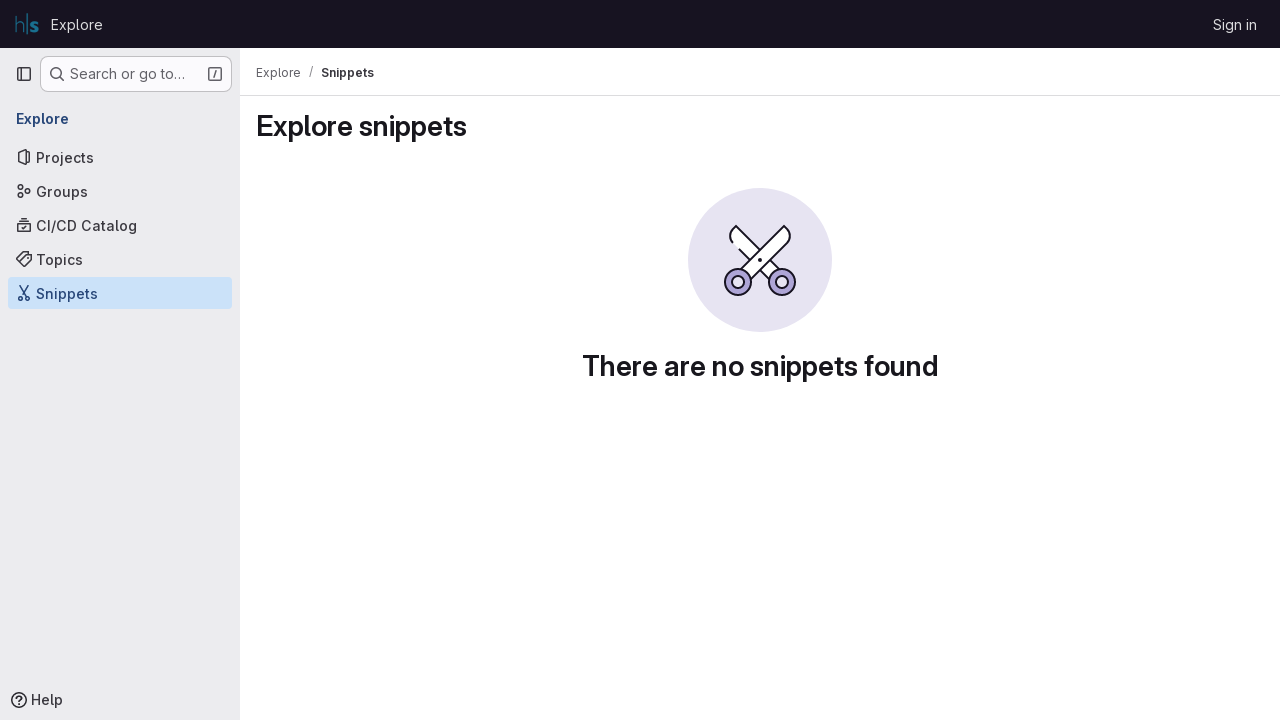

--- FILE ---
content_type: text/javascript; charset=utf-8
request_url: https://gitlab.home.segnitz.net/assets/webpack/default.45e32006.chunk.js
body_size: 175
content:
(this.webpackJsonp=this.webpackJsonp||[]).push([["default"],[function(n,p,s){n.exports=s("HVBj")}],[[0,"runtime","main"]]]);
//# sourceMappingURL=default.45e32006.chunk.js.map